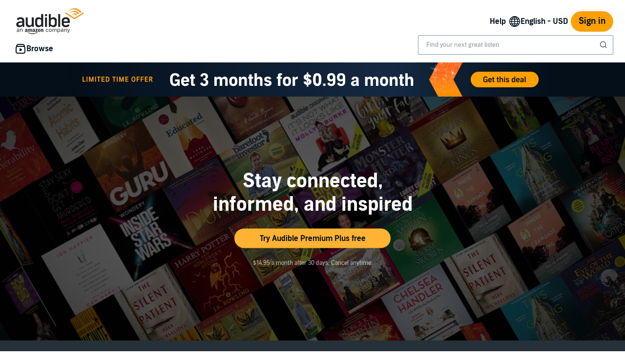

--- FILE ---
content_type: application/x-javascript
request_url: https://m.media-amazon.com/images/I/31EswNTIRbL.js?AUIClients/AudibleWebNavigationAssets
body_size: 3624
content:
(function(f){var g=window.AmazonUIPageJS||window.P,l=g._namespace||g.attributeErrors,m=l?l("AudibleWebNavigationAssets",""):g;m.guardFatal?m.guardFatal(f)(m,window):m.execute(function(){f(m,window)})})(function(f,g,l){function m(a,c){if(!a)throw new ReferenceError("this hasn't been initialised - super() hasn't been called");return!c||"object"!==typeof c&&"function"!==typeof c?a:c}function u(a,c){if("function"!==typeof c&&null!==c)throw new TypeError("Super expression must either be null or a function, not "+
typeof c);a.prototype=Object.create(c&&c.prototype,{constructor:{value:a,enumerable:!1,writable:!0,configurable:!0}});c&&(Object.setPrototypeOf?Object.setPrototypeOf(a,c):a.__proto__=c)}var v="function"===typeof Symbol&&"symbol"===typeof Symbol.iterator?function(a){return typeof a}:function(a){return a&&"function"===typeof Symbol&&a.constructor===Symbol&&a!==Symbol.prototype?"symbol":typeof a},w=function(){function a(a,d){for(var b=0;b<d.length;b++){var e=d[b];e.enumerable=e.enumerable||!1;e.configurable=
!0;"value"in e&&(e.writable=!0);Object.defineProperty(a,e.key,e)}}return function(c,d,b){d&&a(c.prototype,d);b&&a(c,b);return c}}();f.when("cookieUtility","refMarkers","AddToHomeScreenPopover","navigatorHelper","ready").execute(function(a,c,d,b){b.cookieEnabled&&/iP(hone|od).+Version\/[\d\.]+.*Safari/i.test(b.userAgent)&&("standalone"in b&&b.standalone?c.buildAndPost("iOS_home_screen_app"):(c=document.getElementById("navigation-add-to-home-screen-popover"))&&!a.get("addToHomeScreenDismissed")&&(d=
new d(c),d.on("close",function(){var e=new Date;e.setMonth(e.getMonth()+6);a.set("addToHomeScreenDismissed","true",{expires:e})}),d.open()))});f.register("navigatorHelper",function(){return navigator});f.when("StrictEvents","accessibleClick").register("AddToHomeScreenPopover",function(a,c){return function(a){function b(a){if(!(this instanceof b))throw new TypeError("Cannot call a class as a function");var n=m(this,(b.__proto__||Object.getPrototypeOf(b)).call(this,["open","close"]));n.wrapperElement=
a;(a=n.wrapperElement.getElementsByClassName("navigation-add-to-home-screen-popover-close-button")[0])&&c.addEventListener(a,function(a){a.preventDefault();n.close()});return n}u(b,a);w(b,[{key:"open",value:function(){this.wrapperElement.classList.remove("bc-pub-hidden");this.emit("open")}},{key:"close",value:function(){this.wrapperElement.classList.add("bc-pub-hidden");this.emit("close")}}]);return b}(a)});f.when("ready").register("creditDataUtility",function(){var a=document.getElementById("audibleNavigation_creditInfo"),
c=null;if(a&&(a=a&&a.getAttribute("data-json")))try{c=JSON.parse(a)}catch(d){"console"in g&&"error"in console&&console.error("Error parsing credit info",d)}return{getCreditData:function(){return c&&Object.assign({},c)}}});f.when("AudiblejQuery","ready").register("cookieConsentUtility",function(a){function c(a){var e=document.createElement("span");e.className="bc-pipe bc-letter-space-base bc-color-background-pipe-"+a.dataset.pipeColor;a.before(e,"\n")}function d(a,e){function b(){var a=e.getBoundingClientRect().height;
c.style.paddingBottom=a+"px"}if("none"!==a.style.display){Array.from(e.querySelectorAll("div [class*\x3dlogo]")).forEach(function(a){(a=a.querySelector("img"))&&!a.hasAttribute("alt")&&a.setAttribute("alt","audible logo")});var c=document.getElementsByClassName("adbl-page")[0],d=document.querySelector(".truste-banner-logo-custom \x3e img");d&&0===d.clientHeight&&(d.onload=b);b();(new MutationObserver(function(a,e){var b=!0,n=!1,d=l;try{for(var k=a[Symbol.iterator](),h;!(b=(h=k.next()).done);b=!0){var f=
h.value;if("attributes"===f.type&&"none"===f.target.style.display){c.style.paddingBottom="0px";e.disconnect();break}}}catch(y){n=!0,d=y}finally{try{!b&&k.return&&k.return()}finally{if(n)throw d;}}})).observe(a,{attributes:!0,attributeFilter:["style"]})}}document.querySelectorAll(".overrideLinkStyle").forEach(function(a){0<a.children.length||""!==a.textContent?a.previousElementSibling&&!a.previousElementSibling.classList.contains("bc-pipe")&&c(a):(new MutationObserver(function(e,b){var d=!0,f=!1,p=
l;try{for(var g=e[Symbol.iterator](),q;!(d=(q=g.next()).done);d=!0){var t=q.value;if("childlist"===t.type&&0<t.addedNodes.length){a.previousElementSibling&&!a.previousElementSibling.classList.contains("bc-pipe")&&c(a);b.disconnect();break}}}catch(z){f=!0,p=z}finally{try{!d&&g.return&&g.return()}finally{if(f)throw p;}}})).observe(a,{childList:!0})});var b=document.getElementById("truste-consent-track"),e=document.getElementsByClassName("truste-consent-track-class")[0];b&&e?d(b,e):(a=document.getElementById("top-gdpr"))&&
(new MutationObserver(function(a,c){var h=!0,f=!1,g=l;try{for(var p=a[Symbol.iterator](),m;!(h=(m=p.next()).done);h=!0)if("childList"===m.value.type&&(b=document.getElementById("truste-consent-track"),e=document.getElementsByClassName("truste-consent-track-class")[0],b&&e)){c.disconnect();d(b,e);break}}catch(q){f=!0,g=q}finally{try{!h&&p.return&&p.return()}finally{if(f)throw g;}}})).observe(a,{childList:!0,subtree:!0})});f.when("cookieUtility","creditDataUtility","weblab.projectX").register("creditSummaryAutoOpenUtility",
function(a,c,d){var b=new Date;b.setMonth(b.getMonth()+24);var e=(new Date).getTime(),n=!1,k=0;return{shouldAutoOpen:function(){if("T1"!==d||!navigator.cookieEnabled)return!1;var h=c.getCreditData();if(!h||!h.autoShowCreditInfo)return!1;k=parseInt(a.get("creditInfo_closeCount"));if(isNaN(k))k=0;else if(4<=k)return!1;h=parseInt(a.get("creditInfo_lastVisitDate"));if(!isNaN(h)&&864E5>e-h)return a.set("creditInfo_lastVisitDate",e,{expires:b}),!1;a.set("creditInfo_lastVisitDate","",{expires:b});return n=
!0},infoDismissed:function(){n&&(n=!1,k++,a.set("creditInfo_closeCount",k,{expires:b}),a.set("creditInfo_lastVisitDate",e,{expires:b}))}}});f.register("headerCart",function(){function a(a){g.console&&(console.error?console.error(a):console.log(a))}function c(){var e=document.querySelector("adbl-nav-cart");if(e||(e=document.getElementsByClassName("navigation-header-cart-count")[0]))return e;a("headerCart._getCartCountElement failed: no cart element found!")}function d(e){e=parseInt(e,10);e=isNaN(e)?
0:e;var b=c();if(b&&"adbl-nav-cart"===b.tagName.toLowerCase())b.count=e;else if(b&&(0<e?(b.textContent=String(e),b.classList.remove("bc-pub-hidden")):(b.classList.add("bc-pub-hidden"),b.innerHTML="")),b=document.getElementsByClassName("navigation-header-cart-link")[0],b||(a("headerCart._getCartLinkElement failed: no cart link element found!"),b=void 0),b){var d=b.getAttribute("data-cart-link-label-template");d&&(d=d.replace("{cartCount}",e),b.setAttribute("aria-label",d))}}function b(){var a=c();
if(a&&"adbl-nav-cart"===a.tagName.toLowerCase())return a.count||0;a=a&&parseInt(a.textContent,10);return isNaN(a)?0:a}return{setCartCount:d,getCartCount:b,incrementCartCount:function(a){a===l&&(a=1);d(b()+a)},decrementCartCount:function(a){a===l&&(a=1);d(Math.max(0,b()-a))}}});NodeList.prototype.forEach||(NodeList.prototype.forEach=Array.prototype.forEach);f.register("transitionUtility",function(){var a=void 0,c=document.createElement("fakeelement"),d={transition:"transitionend",OTransition:"oTransitionEnd",
MozTransition:"transitionend",WebkitTransition:"webkitTransitionEnd"},b;for(b in d)if(c.style[b]!==l){a=d[b];break}return{onTransitionEnd:function(b,c){if(a){var d=function(){var d=void 0,f=function(){return b.removeEventListener(a,d)},d=function(a){f();c()};b.addEventListener(a,d);return{v:f}}();if("object"===("undefined"===typeof d?"undefined":v(d)))return d.v}setTimeout(c);return function(){}}}});f.when("refMarkers","ready").execute(function(a){function c(){a.post(a._isMobile()?"adbl_mw_signout_menu":
"adbl_dt_signout_menu");"undefined"===typeof _satellite?console.log("_satellite is undefined, not sending tracking key."):_satellite.track("audible.action.menu.signout")}var d=document.getElementsByClassName("ui-it-sign-out-link")[0];d&&d.addEventListener("click",c)});f.when("refMarkers","ready").execute(function(a){function c(){a.post(a._isMobile()?"adbl_mw_topnav_signin_menu":"adbl_dt_topnav_signin_menu");"undefined"===typeof _satellite?console.log("_satellite is undefined, not sending tracking key."):
_satellite.track("audible.action.authtopnav.signin")}var d=document.getElementsByClassName("ui-it-sign-in-link")[0];d&&d.addEventListener("click",c)});g.addEventListener("load",function(){var a=g.location.href;if("undefined"===typeof digitalData)console.log("digitalData is undefined, not mutating digitalData.");else{if(a.includes("noChallengeShown")&&a.includes("loginAttempt"))digitalData.clickedSignInType="SingleSignOn";else if(a.includes("loginAttempt"))digitalData.clickedSignInType="NonSingleSignOn";
else return;"undefined"===typeof _satellite?console.log("_satellite is undefined, not sending tracking key."):_satellite.track("audible.action.topnav.login.successful")}});f.when("creditSummaryAutoOpenUtility","popover","ready").register("creditPopover",function(a,c){var d=document.getElementsByClassName("navigation-header-credit-info-popover-trigger")[0],b=d&&c.getPopoverFromTriggerElement(d);b&&a.shouldAutoOpen()&&function(){b.show();var d=setTimeout(b.hide.bind(b,{origin:"creditSummaryAutoOpen"}),
1E4),c=function h(){clearTimeout(d);b.off("show",h)};b.on("show",c);b.on("hide",function x(f,g){"creditSummaryAutoOpen"!==g.origin&&(clearTimeout(d),a.infoDismissed(),b.off("show",c),b.off("hide",x))})}();return{open:function(){return b&&b.show()},close:function(){return b&&b.hide()},toggle:function(){return b&&b.toggle()}}});f.when("AudiblejQuery").execute(function(a){function c(a){if("undefined"!==typeof _satellite)try{_satellite.track(a)}catch(b){console.error(b,b.stack)}else console.error("_satellite is undefined, not sending tracking key.")}
function d(b,d,c){a.ajax({url:"/navigation/languageOfPreference",method:"POST",dataType:"json",data:{languageOfPreference:b,csrf:d},complete:function(){g.location.href=c}})}function b(b,d,c){a.ajax({url:"/navigation/currencyOfPreference",method:"POST",dataType:"json",data:{currencyOfPreference:b,csrf:d},complete:function(){g.location.href=c}})}function e(a){digitalData.language_of_preference=a;digitalData.customer_preference_setting_type="Language";c("changeLanguagePreference");k()&&c("changeLanguageOverridden")}
function f(a){digitalData.currency_of_preference=a;digitalData.customer_preference_setting_type="Currency";c("changeLanguagePreference")}function k(){return p&&("true"===p.getAttribute("overridden")||"true"===p.getAttribute("data-overridden"))||r&&("true"===r.attr("overridden")||"true"===r.attr("data-overridden"))?!0:!1}function h(a){return"ArrowUp"===a.key||"ArrowDown"===a.key||"ArrowLeft"===a.key||"ArrowRight"===a.key?(a.preventDefault(),!1):"Enter"===a.key||" "===a.key?(a.preventDefault(),!0):
!1}var m=a(document),l=0<a("adbl-nav-header").length,p=l?a("adbl-nav-list#lop-select adbl-toggle-chip[selected]").get(0):a("#header-language-radio :checked").get(0),r=l?a("adbl-nav-list#lop-select adbl-toggle-chip[selected]"):a(".navigation-language-of-preference-picker select option:selected");a(".navigation-check-link").keydown(function(a){13===a.keyCode&&this.click()});a("input[name\x3dlanguageOfPreferenceHeaderPicker]").on("click",function(){var b=a(this).attr("value"),c=a(this).attr("data-csrf-token"),
f=a(this).attr("url");e(b);d(b,c,f)});a("adbl-nav-list#lop-select adbl-toggle-chip").on("click keydown",function(b){if("keydown"!==b.type||h(b)){b=a(this).attr("data-locale");var c=a(this).attr("data-csrf-token"),f=a(this).attr("data-value");e(b);d(b,c,f)}});a("adbl-nav-list#cop-select adbl-toggle-chip").on("click keydown",function(c){if("keydown"!==c.type||h(c)){c=a(this).attr("data-value");var d=a(this).attr("data-csrf-token"),e=a(this).attr("data-url");f(c);b(c,d,e)}});a("input[name\x3dcurrencyOfPreferenceHeaderPicker]").on("click",
function(){var c=a(this).attr("value"),d=a(this).attr("data-csrf-token"),e=a(this).attr("url");f(c);b(c,d,e)});a(".navigation-language-of-preference-picker").on("change",function(){var b=a("select option:selected"),c=b.attr("locale"),f=b.attr("csrfToken"),b=b.attr("value");e(c);d(c,f,b)});m.ready(function(){k()&&c("lopLanguageOverridden")})});f.when("popover","ready").execute(function(){document.body.classList.add("navigation-initialized")});f.when("refMarkers","desktop","ready").execute(function(a){function c(){for(var a=
document.getElementById("skip-link-dropdown"),c=document.getElementsByClassName("bc-a11y-dynamic-skiplink-target"),d=0;d<c.length;d++){var e=c[d].getAttribute("data-bc-a11y-dynamic-skiplink-display-value");if(""!==e){var f=document.createElement("option");f.appendChild(document.createTextNode(e));f.value=e;a.appendChild(f)}b[e]=c[d]}}function d(c){var d=b[c.target.value];a.post(a.build(d.getAttribute("data-bc-a11y-dynamic-skiplink-feature"),c));c.target.value="default";if("undefined"===typeof _satellite)console.log("_satellite is undefined, not sending tracking key.");
else try{_satellite&&_satellite.track("skiplinkClick")}catch(e){console.log(e,e.stack)}d.focus()}var b={},e=document.getElementById("skip-link-dropdown");e&&(c(),e.addEventListener("change",d))});f.when("refMarkers","popover","ready").execute(function(){function a(a){if(a)for(var b=0;b<a.length;b++)a[b].classList.toggle("bc-hidden")}var c=document.getElementById("navigation-header-language-popover-dropdown"),d=document.getElementsByClassName("navigation-header-language-popover-dropdown-option");c&&
c.addEventListener("click",function(){a(d)});var c=document.getElementById("navigation-header-currency-popover-dropdown"),b=document.getElementsByClassName("navigation-header-currency-popover-dropdown-option");c&&c.addEventListener("click",function(){a(b)})});f.declare("weblab.projectX","C")});